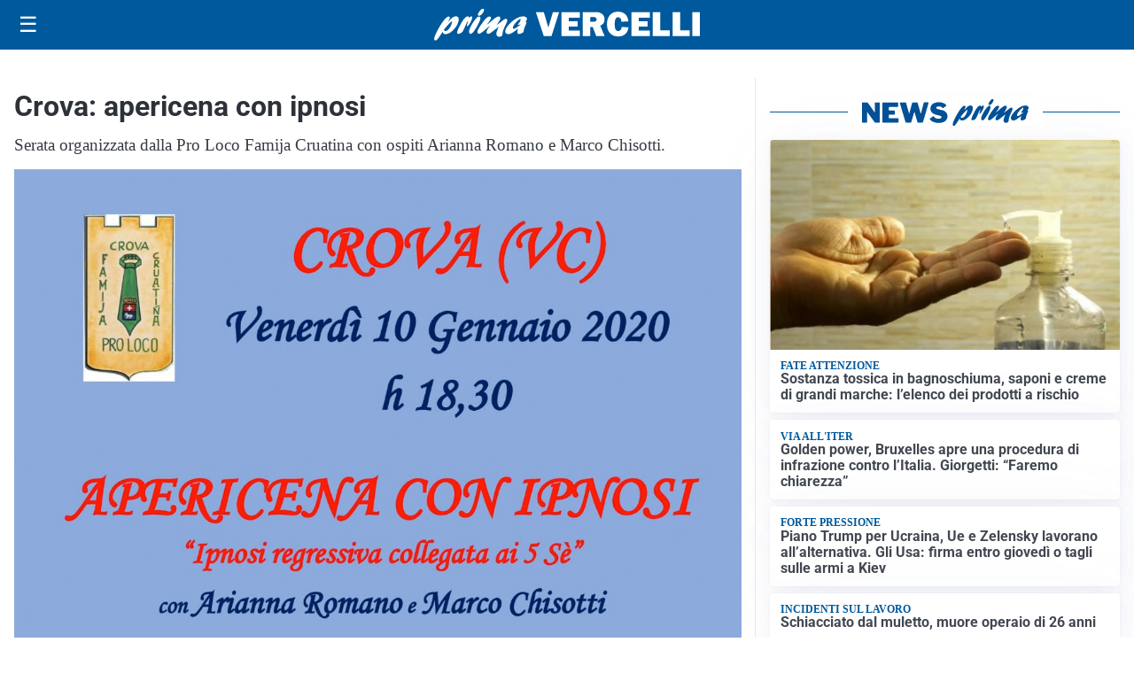

--- FILE ---
content_type: text/html; charset=utf8
request_url: https://primavercelli.it/media/my-theme/widgets/list-posts/sidebar-video-piu-visti.html?ts=29395887
body_size: 762
content:
<div class="widget-title"><span>Video più visti</span></div>
<div class="widget-sidebar-featured-poi-lista">
            
                    <article class="featured">
                <a href="https://primavercelli.it/tempo-libero/spettacoli/titanic-un-amore-infinito-al-civico-in-arrivo-un-kolossal-2/">
                                            <figure><img width="480" height="300" src="https://primavercelli.it/media/2025/11/Titanic-Un-Amore-Infinito-al-Civico-di-Vercelli-in-arrivo-un-kolossal-3-e1763689129540-480x300.jpg" class="attachment-thumbnail size-thumbnail wp-post-image" alt="Titanic &#8211; Un Amore Infinito: al Civico in arrivo un autentico kolossal" loading="lazy" sizes="(max-width: 480px) 480px, (max-width: 1024px) 640px, 1280px" decoding="async" /></figure>
                                        <div class="post-meta">
                                                    <span class="lancio">Spettacoli</span>
                                                <h3>Titanic &#8211; Un Amore Infinito: al Civico in arrivo un autentico kolossal</h3>
                    </div>
                </a>
            </article>
                    
                    <article class="compact">
                <a href="https://primavercelli.it/sport/in-un-libro-edito-da-nuinui-la-hall-of-fame-dello-sport-vercellese-serata-di-gala-lunedi-24-novembre-al-civico/">
                    <div class="post-meta">
                                                    <span class="lancio">Sport, spettacoli ed editoria</span>
                                                <h3>In un libro &#8211; edito da NuiNui &#8211; la hall of fame dello sport vercellese: serata di gala lunedì 24 novembre al Civico</h3>
                    </div>
                </a>
            </article>
                    
                    <article class="compact">
                <a href="https://primavercelli.it/sport/video-verso-lumezzane-pro-vercelli-santoni-senza-santoni-e-comi-ce-comunque-entusiasmo/">
                    <div class="post-meta">
                                                    <span class="lancio">Calcio Serie C</span>
                                                <h3>VIDEO &#8211; Verso Lumezzane-Pro Vercelli, Santoni: &#8220;Senza Santoni e Comi? C&#8217;è comunque entusiasmo&#8230;&#8221;</h3>
                    </div>
                </a>
            </article>
            </div>

<div class="widget-footer"><a role="button" href="/multimedia/video/" class="outline widget-more-button">Altri video</a></div>

--- FILE ---
content_type: image/svg+xml
request_url: https://newsprima.it/media/logo.svg
body_size: 1999
content:
<?xml version="1.0" encoding="utf-8"?>
<!-- Generator: Adobe Illustrator 27.0.0, SVG Export Plug-In . SVG Version: 6.00 Build 0)  -->
<svg version="1.1" id="Livello_1" xmlns="http://www.w3.org/2000/svg" xmlns:xlink="http://www.w3.org/1999/xlink" x="0px" y="0px"
	 viewBox="0 0 196.1 31.1" style="enable-background:new 0 0 196.1 31.1;" xml:space="preserve">
<style type="text/css">
	.st0{fill:#FFFFFF;}
</style>
<path class="st0" d="M121.2,11.8c2.6-2.9,4.3-4.5,6.5-4.5c2.7,0,3.5,2.5,2.1,6.5c-2,5.7-7.9,11-12.1,11c-1.7,0-2.4-0.7-2.7-2.4
	c-3.1,4.8-4.9,7.6-6,8.3c-0.3,0.3-0.6,0.4-1,0.4c-1.3,0-1.6-1.4-0.8-3.8c1.9-5.6,9.8-19.7,13.4-19.7c1,0,1.4,0.6,1.1,1.7
	c-0.2,0.5-1.3,2.9-1.5,3.5L121.2,11.8z M117.7,21.8c1.9,0,4.5-2.9,5.7-6.4c0.6-1.7,0.8-3.2,0.5-3.2c-0.5,0-5,4.6-7.6,8.2
	C116.4,21.3,116.8,21.8,117.7,21.8L117.7,21.8z"/>
<path class="st0" d="M132.9,13.8c2.1-3.4,4-6.4,6.3-6.4c0.8,0,1.1,0.5,1,1.5c0.2-0.2,0.4-0.4,0.6-0.5c0.9-0.8,1.3-1,1.8-1
	c0.9,0,1.1,1.1,0.4,3c-1.1,3.2-3.5,6.7-4.5,6.7c-0.4,0-0.4-0.7,0.2-2.2s0.7-2.9,0.5-2.9s-1.2,1.7-2.3,4.5c-0.3,0.9-0.7,1.7-1.1,2.6
	l-0.2,0.3c-1.3,2.9-1.4,3.1-2.6,4c-0.8,0.7-1.8,1.1-2.9,1.2c-1.4,0-1.6-1-0.8-3.3c0.9-2.4,2.1-4.8,3.4-7L132.9,13.8z"/>
<path class="st0" d="M140.8,20.2c1.4-4,5-9.7,7.5-11.8c0.4-0.5,1.1-0.7,1.7-0.7c1.3,0,1.7,1.3,1,3.4c-1.6,4.1-3.7,7.9-6.3,11.4
	c-0.9,1.2-1.7,2.1-2.9,2.1C141.4,24.5,139.4,24.1,140.8,20.2z M149.1,4.8c0.7-1.6,1.7-3,3-4.2c0.4-0.4,1-0.7,1.6-0.6
	c1.2,0,1.4,0.6,1,1.9c-0.8,2.4-3.1,4.9-4.7,4.9C148.9,6.8,148.6,6.1,149.1,4.8L149.1,4.8z"/>
<path class="st0" d="M162,23c-1.7,1.3-2.4,1.6-3.2,1.6c-1.4,0-2-1.2-1.5-2.8c0.6-1.5,1.5-2.9,2.5-4.1c0.4-0.6,0.5-0.7,0.8-1.1
	c-1.6,1.2-3.1,2.4-4.6,3.8c-3.4,3-5,4.1-6.1,4.1c-1.5,0-1.9-1.3-1.2-3.4c0.5-1.4,1.6-3.2,3.8-6.4c3.1-4.4,5.1-7.1,7.4-7.1
	c1.3,0,1.9,0.7,1.6,1.6c-0.6,1.5-1.4,2.8-2.4,4.1c-0.9,1.2-1,1.5-1.6,2.4c1-0.8,1.2-0.9,3-2.5c4-3.5,6.6-5.7,8.5-5.7
	c1.2,0,1.8,1.4,1.3,2.9c-0.6,1.4-1.4,2.7-2.3,3.9c-0.7,1-0.8,1.1-1.2,1.7c1.7-1.1,3.3-2.4,4.9-3.7c2.4-2,3.3-2.5,4.1-2.5
	c1.4,0,1.8,1.1,1.1,3c-0.4,1.1-2.4,4.9-3.5,8c-0.4,1.2-0.7,2.4-0.8,3.7c0,0.5-0.1,1-0.2,1.5c-0.3,0.8-1.9,1.5-3.1,1.5
	c-0.9,0-1.8-0.5-2.2-1.3c-0.7-1.1-0.6-2.3,0.3-4.9c0.4-1.1,0.5-1.4,1.5-3.8l-0.5,0.5L162,23z"/>
<path class="st0" d="M178.4,24.8c-2.6,0-3.8-2-2.8-4.6c1.8-5.1,10.6-12.8,16.5-12.8c2.9,0,4.5,1.4,3.9,3.3c-0.3,0.8-0.8,1.6-1.5,2.2
	c1.2,0,1.3,0.1,1,1.2c-0.2,0.6-1.3,3.4-1.6,4c-0.6,1.4-1,3-1,4.6c-1.8,1.4-3.2,2-4.5,2c-2.7,0-1.3-3.8-0.8-5.4
	C183.2,23,180.1,24.8,178.4,24.8z M190.2,15.2c-0.8,0.3-1.6,0.4-2.4,0.5c-0.4,0-0.6-0.1-0.5-0.4c0.1-0.1,0.2-0.3,0.5-0.7
	c0.8-0.8,1.4-1.7,1.9-2.8c0.4-1,0.2-2,0-2c-0.7,0-5.9,4.5-6.9,7.6c-0.5,1.3-0.2,2.3,0.6,2.3s3.1-1.5,6.3-4L190.2,15.2z"/>
<path class="st0" d="M20.4,3.8c0.3,0,0.5,0.2,0.5,0.5v22.5c0,0.2-0.1,0.3-0.2,0.4c-0.1,0.1-0.3,0.2-0.5,0.2h-4.4
	c-0.2,0-0.3,0-0.5-0.1c-0.2-0.1-0.3-0.2-0.4-0.4L6.2,15C6.1,14.9,6,14.9,6,14.9S5.9,15,5.9,15.1v11.6c0,0.2,0,0.4-0.2,0.5
	c-0.2,0.1-0.4,0.2-0.6,0.2H0.8c-0.5,0-0.8-0.2-0.8-0.6V4.5C0,4,0.2,3.8,0.7,3.8h5.2c0.2,0,0.4,0,0.6,0.1C6.7,4,6.8,4.2,7,4.4
	L14.6,15c0.1,0.2,0.2,0.3,0.3,0.3s0.2-0.1,0.2-0.4V4.5c0-0.3,0.2-0.6,0.5-0.7c0.1,0,0.1,0,0.2,0L20.4,3.8z"/>
<path class="st0" d="M24.8,3.8h17.2c0.4,0,0.6,0.2,0.6,0.7v3.7c0.1,0.4-0.2,0.8-0.6,0.9c-0.1,0-0.1,0-0.2,0h-9.6
	c-0.5,0-0.7,0.2-0.7,0.6v2.7c0,0.2,0,0.4,0.2,0.5c0.1,0.1,0.3,0.2,0.4,0.2h5.7c0.4,0,0.7,0.2,0.7,0.6v3.9c0,0.4-0.2,0.5-0.6,0.5
	h-5.9c-0.1,0-0.3,0-0.4,0.1c-0.1,0.1-0.1,0.2-0.1,0.3v3.2c0,0.1,0,0.2,0.1,0.4c0.1,0.1,0.2,0.1,0.3,0.1h10.3c0.5,0,0.7,0.2,0.7,0.6
	v3.9c0,0.2-0.1,0.4-0.2,0.5c-0.2,0.1-0.4,0.2-0.6,0.2H25c-0.2,0-0.5,0-0.7-0.2c-0.1-0.2-0.2-0.4-0.2-0.6v-22
	C24.2,4,24.4,3.8,24.8,3.8z"/>
<path class="st0" d="M78,4c0.2,0.2,0.3,0.4,0.3,0.6c0,0.1,0,0.3-0.1,0.4l-6.4,21.5c-0.1,0.2-0.2,0.4-0.4,0.6
	c-0.2,0.1-0.5,0.2-0.7,0.2h-4.4c-0.5,0.1-1-0.3-1.1-0.8l-3.3-11.2c-0.1-0.3-0.1-0.4-0.2-0.4s-0.2,0.2-0.3,0.5L58,26.6
	c-0.1,0.2-0.2,0.5-0.4,0.6c-0.2,0.1-0.5,0.2-0.8,0.2h-4.5c-0.3,0-0.5-0.1-0.7-0.2c-0.2-0.2-0.3-0.4-0.4-0.6L44.7,5.1
	c0-0.1-0.1-0.3-0.1-0.4c0-0.3,0.1-0.5,0.3-0.7c0.2-0.2,0.5-0.3,0.8-0.2h5.2c0.2,0,0.5,0,0.7,0.2c0.2,0.1,0.3,0.3,0.3,0.5l3.4,11.8
	c0.1,0.3,0.1,0.4,0.2,0.4s0.1-0.1,0.2-0.2L59,4.5c0.1-0.4,0.4-0.7,1-0.7h4.5c0.2,0,0.5,0,0.7,0.2c0.2,0.1,0.3,0.3,0.3,0.5L69,16.5
	c0,0.1,0.1,0.2,0.2,0.2s0.1,0,0.2-0.2l3.2-12.1c0.1-0.4,0.4-0.7,1-0.7h3.7C77.5,3.8,77.8,3.9,78,4z"/>
<path class="st0" d="M93.1,8.8c-0.8-0.3-1.7-0.5-2.5-0.4c-0.8-0.1-1.7,0.1-2.4,0.5c-0.5,0.2-0.8,0.7-0.8,1.1c0,0.8,0.7,1.3,2,1.6
	l5.3,1.3c1.7,0.3,3.2,1.2,4.4,2.6c1,1.2,1.5,2.8,1.5,4.4c0,1.5-0.4,2.9-1.3,4.1c-0.9,1.2-2.1,2.2-3.5,2.7c-1.7,0.7-3.5,1-5.4,1
	c-2.2,0-4.3-0.4-6.4-1.2c-1.6-0.5-3-1.6-4-3c-0.1-0.1-0.1-0.3-0.2-0.5c0-0.2,0.1-0.5,0.3-0.6l3.3-2.3c0.2-0.1,0.4-0.2,0.6-0.2
	c0.2,0,0.4,0.1,0.6,0.3c0.6,0.8,1.3,1.5,2.2,2c0.9,0.4,2,0.6,3,0.6c1,0,1.9-0.1,2.8-0.5c0.6-0.2,1-0.7,1-1.4c0-0.4-0.2-0.8-0.5-1
	c-0.4-0.3-1-0.6-1.5-0.7l-4.8-1.2c-1.8-0.4-3.3-1.3-4.6-2.6c-1.1-1.2-1.7-2.9-1.7-4.5c0-1.4,0.4-2.7,1.2-3.8C82.6,6,83.8,5,85.2,4.5
	c1.6-0.7,3.4-1,5.1-1c1.8,0,3.6,0.3,5.3,0.9c1.4,0.5,2.6,1.3,3.5,2.5c0.1,0.1,0.2,0.3,0.2,0.5c0,0.2-0.1,0.3-0.2,0.4l-3.5,2.5
	c-0.1,0.1-0.2,0.1-0.4,0.1c-0.1,0-0.4-0.1-0.6-0.4C94.3,9.6,93.7,9.2,93.1,8.8z"/>
</svg>
